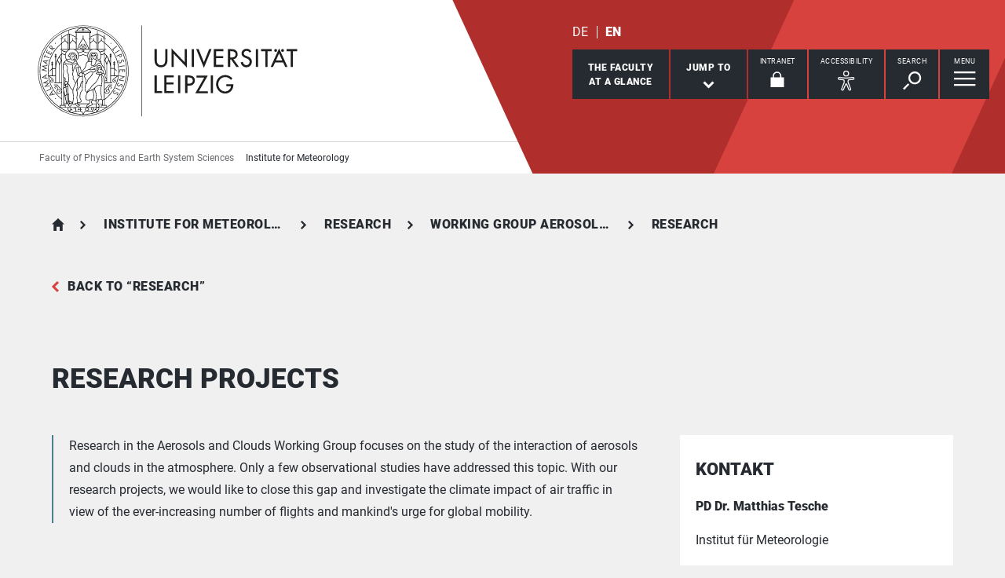

--- FILE ---
content_type: text/html; charset=utf-8
request_url: https://www.physes.uni-leipzig.de/en/institute-for-meteorology/research/workinggroupaerosolsandclouds/research/forschungsprojekte
body_size: 19893
content:
<!DOCTYPE html> <html lang="en" dir="ltr"> <head> <meta charset="utf-8"> <!--
	This website is powered by TYPO3 - inspiring people to share!
	TYPO3 is a free open source Content Management Framework initially created by Kasper Skaarhoj and licensed under GNU/GPL.
	TYPO3 is copyright 1998-2026 of Kasper Skaarhoj. Extensions are copyright of their respective owners.
	Information and contribution at https://typo3.org/
--> <link rel="icon" href="/_assets/89f4369f29e16b23ff4835f5790afe07/Images/Icons/favicon.ico" type="image/vnd.microsoft.icon"> <title>Universität Leipzig: reasearch projcets of the workin group Aersosols and clouds</title> <meta name="viewport" content="width=device-width,initial-scale=1.0"> <meta name="robots" content="INDEX,FOLLOW"> <meta name="keywords" content="Aerosola and Clouds, LIM"> <meta name="author" content="Katrin Schandert"> <meta property="og:type" content="website"> <meta name="twitter:card" content="summary"> <meta name="apple-mobile-web-app-title" content="Universität Leipzig"> <meta name="abstract" content="Welcome to the pages of the working group Aerosols and Clouds. We present you our research projects."> <link rel="stylesheet" href="/typo3temp/assets/compressed/merged-4914a35be4a6e13a7561839c02592878-aa21cf21c2e63d00795c6951123e12c1.css.gz?1765958519" media="all"> <link rel="stylesheet" href="/typo3temp/assets/compressed/merged-ae477e5e27bdf63ff7c5a5f3dc8e8317-db333d568d8c7aeeb1a4f7d4c7cdda8c.css.gz?1765958518" media="print"> <link rel="apple-touch-icon" href="/_assets/89f4369f29e16b23ff4835f5790afe07/Images/Icons/apple-touch-icon.png"> <link rel="alternate" hreflang="de-DE" href="https://www.physes.uni-leipzig.de/institut-fuer-meteorologie/forschung/arbeitsgruppeaerosoleundwolken/forschung/forschungsprojekte"> <link rel="alternate" hreflang="en-GB" href="https://www.physes.uni-leipzig.de/en/institute-for-meteorology/research/workinggroupaerosolsandclouds/research/forschungsprojekte"> <link rel="alternate" hreflang="x-default" href="https://www.physes.uni-leipzig.de/institut-fuer-meteorologie/forschung/arbeitsgruppeaerosoleundwolken/forschung/forschungsprojekte"> </head> <body id="top" class="layout-pagets__1 "> <header id="header"> <div class="jumplinks"> <ul> <li> <a class="sr-only" href="#main-nav"> jump to main navigation </a> </li> <li> <a class="sr-only" href="#content"> jump to main content </a> </li> <li> <a class="sr-only" href="#footer"> jump to zum Seitenende mit Direkt-Links springen </a> </li> </ul> </div> <div class="header-container"> <div id="logo"> <a href="https://www.uni-leipzig.de/en/"> <img src="/_assets/89f4369f29e16b23ff4835f5790afe07/Images/Icons/uni_leipzig_logo_v2.svg" class="img-responsive" alt="Back to the Leipzig University home page" > </a> </div> <div class="navigation-block clearfix"> <div class="navi navi-lang"><ul><li><a href="/institut-fuer-meteorologie/forschung/arbeitsgruppeaerosoleundwolken/forschung/forschungsprojekte" hreflang="de-DE" aria-label="Deutsch">DE</a></li><li class="active"><a href="/en/institute-for-meteorology/research/workinggroupaerosolsandclouds/research/forschungsprojekte" hreflang="en-GB" aria-label="English">EN</a></li></ul></div> <div class="navi navigational-elememts"> <ul class="clearfix"> <li class="facultiesButton"><a id="facultiesButton" href="#faculties" data-target="#faculties" aria-controls="faculties" aria-expanded="false"><span id="facultiesButtonLabel">The faculty<br>at a glance</span></a></li><li class="quicklinksButton"><a id="quicklinksButton" href="#quicklinks" data-target="#quicklinks" aria-controls="quicklinks" aria-expanded="false"><span id="quicklinksButtonLabel">Jump to</span> <svg role="presentation" width="15px" height="10px" viewBox="0 0 15 10" version="1.1" xmlns="http://www.w3.org/2000/svg" xmlns:xlink="http://www.w3.org/1999/xlink"> <g transform="translate(-8, -15)" fill="#FFFFFF"> <polygon transform="translate(15.5, 20) rotate(-270) translate(-15.5, -20)" points="13.08 13 11 15.103 15.841 20 11 24.897 13.08 27 20 20"></polygon> </g> </svg></a></li><li class="loginButton hasIcon"><a href="https://intranet.uni-leipzig.de/" target="_blank" rel="noreferrer noopener"><span id="loginButtonLabel" class="sr-only-xs">Intranet</span> <svg role="presentation" width="18px" height="20px" viewBox="0 0 18 20" version="1.1" xmlns="http://www.w3.org/2000/svg" xmlns:xlink="http://www.w3.org/1999/xlink"> <g stroke="#FFFFFF" stroke-width="1" fill="none" fill-rule="evenodd" transform="translate(2, 1)"> <polygon stroke-width="3.03999978" fill="#FFFFFF" points="0 17.3719008 14 17.3719008 14 8 0 8"></polygon> <path d="M2,9.37190083 L2,4.5617629 C2,2.04233927 4.08930556,0 6.66666667,0 C9.24402778,0 11.3333333,2.04233927 11.3333333,4.5617629 L11.3333333,8.54400169" stroke-width="1.6"></path> </g> </svg></a></li><li class="a11yButton hasIcon"><a id="a11yButton" href="#a11y-overlay" data-target="#a11y-overlay" aria-controls="a11y-overlay" aria-expanded="false"> <span id="a11yButtonLabel" class="sr-only-xs">Accessibility</span> <svg role="presentation" width="34px" height="34px" viewBox="0 0 389.9 389.6" version="1.1" xmlns="http://www.w3.org/2000/svg" xmlns:xlink="http://www.w3.org/1999/xlink"> <path fill="#ffffff" d="M250.6,189.3a42.9,42.9,0,1,1,42.9-42.9A42.89,42.89,0,0,1,250.6,189.3Zm0-71.5a28.68,28.68,0,1,0,20.2,8.4A29.06,29.06,0,0,0,250.6,117.8Z" transform="translate(-59.2 -58.6)"/> <path fill="#ffffff" d="M303.1,396.4a21.46,21.46,0,0,1-19.5-12.6l-33.1-80.3-32.7,80.1a21.41,21.41,0,0,1-37.1,4.1,21.57,21.57,0,0,1-2.1-21.5L213,278.7a26.63,26.63,0,0,0,1.9-10.4V251.9a7.09,7.09,0,0,0-6.5-7.1l-60.6-5.5a21.41,21.41,0,0,1,3.3-42.7l75.1,6.7c2.5.2,5.1.3,7.7.3h33.4c2.6,0,5.1-.1,7.7-.3l75-6.7h.1a21.41,21.41,0,0,1,3.3,42.7l-60.5,5.5a7.09,7.09,0,0,0-6.5,7.1v16.4a28.29,28.29,0,0,0,2,10.4l34.5,87.9a21.36,21.36,0,0,1-1.8,20.2A22.06,22.06,0,0,1,303.1,396.4ZM250.6,289.3a14.11,14.11,0,0,1,13.1,8.8l33,80.1a7.62,7.62,0,0,0,3.9,3.6,7.13,7.13,0,0,0,9-9.6L275,283.9a42.14,42.14,0,0,1-3-15.7V251.8a21.27,21.27,0,0,1,19.5-21.3l60.6-5.5a7,7,0,0,0,4.9-2.4,6.61,6.61,0,0,0,1.7-5.2,7,7,0,0,0-7.6-6.6l-74.9,6.7a88.33,88.33,0,0,1-8.9.4H233.9a87,87,0,0,1-8.9-.4l-75-6.7a7.12,7.12,0,0,0-1,14.2l60.7,5.5a21.27,21.27,0,0,1,19.5,21.3v16.4a42.14,42.14,0,0,1-3,15.7l-34.5,87.9a7.09,7.09,0,0,0,.3,7.3,7.19,7.19,0,0,0,6.6,3.2,7,7,0,0,0,5.9-4.3l32.9-79.9A14,14,0,0,1,250.6,289.3Z" transform="translate(-59.2 -58.6)"/> </svg> </a></li><li class="searchButton hasIcon"><a id="searchButton" href="#search-head" data-target="#search-head" aria-controls="search-head" aria-expanded="false"> <span id="searchButtonLabel" class="sr-only-xs">Search</span> <svg role="presentation" width="24px" height="24px" viewBox="0 0 24 24" version="1.1" xmlns="http://www.w3.org/2000/svg" xmlns:xlink="http://www.w3.org/1999/xlink"> <g stroke="none" stroke-width="1" fill="#FFFFFF" fill-rule="evenodd" transform="translate(-20, -28)"> <path d="M26.5598553,43.1178207 L28.1995292,44.7712045 L21.6396739,51.3859088 L20,49.732525 L26.5598553,43.1178207 Z M35.0747955,42.0315453 C31.8777793,42.0315453 29.2767972,39.4088156 29.2767972,36.1850681 C29.2767972,32.9613205 31.8777793,30.3385909 35.0747955,30.3385909 C38.2718118,30.3385909 40.8727938,32.9613205 40.8727938,36.1850681 C40.8727938,39.4088156 38.2718118,42.0315453 35.0747955,42.0315453 L35.0747955,42.0315453 Z M35.0747955,28 C30.5917833,28 26.9575979,31.6645719 26.9575979,36.1850681 C26.9575979,40.7055642 30.5917833,44.3701361 35.0747955,44.3701361 C39.5578078,44.3701361 43.1919931,40.7055642 43.1919931,36.1850681 C43.1919931,31.6645719 39.5578078,28 35.0747955,28 L35.0747955,28 Z"></path> </g> </svg> </a></li><li class="menuButton hasIcon"> <a id="menuButton" href="#main-nav" data-target="#main-nav" aria-controls="main-nav" aria-label="Open Menu" aria-expanded="false"> <span id="menuButtonLabel" class="sr-only-xs">Menu</span> <svg role="presentation" class="hidden-md hidden-lg" width="27px" height="18px" viewBox="0 0 27 18" version="1.1" xmlns="http://www.w3.org/2000/svg" xmlns:xlink="http://www.w3.org/1999/xlink"> <g fill="#262A31"> <rect x="0" y="8" width="27" height="2"></rect> <rect x="0" y="0" width="27" height="2"></rect> <rect x="0" y="16" width="27" height="2"></rect> </g> </svg> <svg role="presentation" class="hidden-xs hidden-sm" width="28px" height="19px" viewBox="0 0 28 19" version="1.1" xmlns="http://www.w3.org/2000/svg" xmlns:xlink="http://www.w3.org/1999/xlink"> <g fill="#FFFFFF"> <rect x="0" y="8" width="27.35" height="2.3"></rect> <rect x="0" y="0" width="27.35" height="2.3"></rect> <rect x="0" y="16" width="27.35" height="2.3"></rect> </g> </svg> </a> </li> </ul> </div> </div> </div> <div class="nav-overlay bg-basalt" id="faculties" role="dialog" aria-labelledby="facultiesButtonLabel" aria-modal="true"> <div class="container"> <button class="close" data-target="#faculties" type="button">Close</button><button id="menulink-mainmenu" class="back backto hidden-md hidden-lg" type="button">back</button><h2 class="h2 text-center hidden-md hidden-lg">The faculty at a glance</h2> <div class="accordion sdm-est"> <div class="panel panel-default vcard"> <div class="panel-heading"> <p class="panel-title"> <span class="fn">Faculty of Physics and Earth System Sciences</span> </p> </div> <div class="panel-collapse collapse in"> <div class="panel-body"> <div class="row"> <div class="col-md-4"> <p class="bold"> <span class="adr"><span class="hidden type">work</span><span class="building"> Institutsgebäude </span><br><span class="street-address">Linnéstraße 5</span><br><span class="postal-code">04103 </span><span class="locality">Leipzig</span></span> </p> <p> Phone: <span class="tel"> <span class="hidden type">work</span> <span class="value">+49 341 97 - 32400</span> </span> <br> </p> <p> <strong>Dean of Studies</strong><br> Prof. Dr. Christoph Zielhofer </p> <p> <strong>Vice-Dean for Research</strong><br> Prof. Dr. Frank Cichos </p> <p> <strong>Dean</strong><br> Prof. Dr. Johannes Quaas </p> <p> <strong>Dean of Studies for Physics and Meteorology</strong><br> Prof. Dr. Jörg Schnauß </p> <p> <strong>Vice-Dean</strong><br> Prof. Dr. Nabeel Aslam </p> <p> <strong> Deanery </strong><br> Dr. Annett Kaldich </p> <p> <strong>Secretariat</strong><br> Susan Baeumler </p> </div> <div class="col-md-8"> <div class="map" style="background-image: url(/fileadmin/tilecache/tile_15_51.3269462_12.39172471_720_360_51.3269462_12.39172471.png)"> <span class="sr-only">Linnéstraße 5, 04103 Leipzig</span> </div> </div> </div> <p class="h2-teaser-lowercase">Institutes &amp; Facilities</p> <ul class="list-decorative"> <li> <a rel="noopener" target="_blank" href="https://www.physes.uni-leipzig.de/fakultaet"> Central faculty bodies, Faculty of Physics and Earth System Sciences </a> </li> <li> <a rel="noopener" target="_blank" href="https://www.physes.uni-leipzig.de/fbi"> Felix Bloch Institute for Solid State Physics </a> </li> <li> <a rel="noopener" target="_blank" href="https://www.physes.uni-leipzig.de/dip"> Institute for Didactics of Physics </a> </li> <li> <a rel="noopener" target="_blank" href="https://www.physes.uni-leipzig.de/ief"> Institute for Earth System Science and Remote Sensing </a> </li> <li> <a rel="noopener" target="_blank" href="https://www.physes.uni-leipzig.de/institut-fuer-geographie"> Institute for Geography </a> </li> <li> <a rel="noopener" target="_blank" href="https://www.physes.uni-leipzig.de/institut-fuer-meteorologie"> Institute for Meteorology </a> </li> <li> <a rel="noopener" target="_blank" href="http://www.physik.uni-leipzig.de/"> Institute of Theoretical Physics </a> </li> <li> <a rel="noopener" target="_blank" href="https://www.physes.uni-leipzig.de/pdi"> Peter Debye Institute for Soft Matter Physics </a> </li> <li> <span>Service Facilities, Faculty of Physics and Earth System Sciences</span> </li> </ul> </div> </div> </div> </div> </div> </div><div class="nav-overlay bg-basalt" id="quicklinks" role="dialog" aria-labelledby="quicklinksButtonLabel" aria-modal="true"> <div class="container"> <button class="close" data-target="#quicklinks" type="button">Close</button></div> </div><div class="nav-overlay bg-basalt" id="a11y-overlay" role="dialog" aria-labelledby="a11yButtonLabel" aria-modal="true"> <div class="container"> <button class="close" data-target="#a11y-overlay" type="button">Close</button> <ul class="list-decorative"><li><a role="button" class="eyeAble_customToolOpenerClass" data-target="#a11y-overlay" tabindex="0">Visual Help</a></li></ul> </div> </div><div class="nav-overlay bg-basalt" id="search-head" role="dialog" aria-labelledby="searchButtonLabel" aria-modal="true"> <div class="container"> <button class="close" data-target="#search-head" type="button"> Close </button> <form class="globalsearch" method="GET" action="/en/search" role="search" > <div class="formgroup"> <label for="mksearchterm-head" class="sr-only"> What are you looking for? </label> <input id="mksearchterm-head" name="mksearch[term]" placeholder="What are you looking for?" type="search" class="searchterm" required maxlength="128"> <input type="hidden" value="Start search" name="mksearch[submit]"> <input class="searchsubmit" title="Start search" name="mksearch[submit]" type="submit" value="Start search"> </div> <div class="faq-list visible-xs"> <input class="searchsubmitbutton btn" name="mksearch[submit]" type="submit" value="Start search"> </div> </form> </div> </div> <div class="nav-overlay bg-basalt" id="main-nav" role="dialog" aria-labelledby="menuButtonLabel" aria-modal="true"> <div class="container"> <button class="close" data-target="#main-nav" type="button"> Close </button> <div class="fixed-wrapper"> <button class="back backto" type="button" aria-label="Go back one menu level"> Back </button> <div class="location" aria-hidden="true"> <ul> <li class="on"><button type="button"><span class="sr-only">go to menu level 1</span></button></li> <li><button type="button"><span class="sr-only">go to menu level 2</span></button></li> <li><button type="button"><span class="sr-only">go to menu level 3</span></button></li> <li><button type="button"><span class="sr-only">go to menu level 4</span></button></li> <li><button type="button"><span class="sr-only">go to menu level 5</span></button></li> </ul> </div> </div> <nav class="navi-main clearfix" aria-labelledby="menuButtonLabel"> <a aria-hidden="true" class="menu-ajax ajax-get-request ajax-dont-add-parameters-to-request ajax-no-history" rel="nofollow" href="https://www.physes.uni-leipzig.de/en/institute-for-meteorology/research/workinggroupaerosolsandclouds/research/forschungsprojekte/menu.html">&nbsp;</a> </nav> <button id="menulink-faculties" class="btn-primary hidden-md hidden-lg" type="button" data-target="#faculties"> Faculties &amp; Facilities </button> </div> </div> <div class="navi navi-microsites"><div class="header-container"><ul><li><a href="/en/">Faculty of Physics and Earth System Sciences</a></li><li><a href="/en/institute-for-meteorology">Institute for Meteorology</a></li></ul></div></div> <div class="stage-overlay"></div> </header> <main id="content"> <header class="siteheader"> <div class="container"> <nav class="navi navi-breadcrumb count5" aria-label="Breadcrumb"><ol><li><a href="/en/" title="Faculty of Physics and Earth System Sciences">Faculty of Physics and Earth System Sciences</a></li><li><a href="/en/institute-for-meteorology" title="Institute for Meteorology">Institute for Meteorology</a></li><li><a href="/en/institute-for-meteorology/research" title="Research">Research</a></li><li><a href="/en/institute-for-meteorology/research/workinggroupaerosolsandclouds" title="Working group Aerosols and Clouds">Working group Aerosols and Clouds</a></li><li><a href="/en/institute-for-meteorology/research/workinggroupaerosolsandclouds/research" title="Research">Research</a></li></ol></nav> <a href="/en/institute-for-meteorology/research/workinggroupaerosolsandclouds/research" class="back">Back to &ldquo;Research&rdquo;</a> <h1 class="h1">Research projects</h1> </div> </header> <section> <div class="container"> <div class="row"> <article class="col-md-8 contentWithSidebar"> <div class="module m100 gridelements_pi1"> <div id="c773906" class="introtext"> <p>Research in the Aerosols and Clouds Working Group focuses on the study of the interaction of aerosols and clouds in the atmosphere. Only a few observational studies have addressed this topic. With our research projects, we would like to close this gap and investigate the climate impact of air traffic in view of the ever-increasing number of flights and mankind&#039;s urge for global mobility.</p> </div> </div><div class="module m0 text"> <div id="c773907"> <h2 class="h2"> Current Research Projects </h2> </div> </div><div class="module m102 gridelements_pi1"> <div id="c773908"> <figure> <a data-footer="Clouds take a large variety of forms and are affected by human activities. This is particularly visible in contrails. Photo: Johannes Quaas / Universität Leipzig" data-gallery="imageGallery773908" data-toggle="lightbox" href="/fileadmin/_processed_/0/9/csm_2020_Wolken_Quaas_1a88d79f36.jpg" > <picture> <source media="(min-width: 1024px)" srcset="/fileadmin/_processed_/0/9/csm_2020_Wolken_Quaas_7cdcc999ff.webp" type="image/webp"> <source media="(min-width: 600px)" srcset="/fileadmin/_processed_/0/9/csm_2020_Wolken_Quaas_936e6505c0.webp" type="image/webp"> <source srcset="/fileadmin/_processed_/0/9/csm_2020_Wolken_Quaas_887fcac3d8.webp" type="image/webp"> <img class="img-responsive" src="/fileadmin/_processed_/0/9/csm_2020_Wolken_Quaas_2192fe6b60.jpg" alt="enlarge the image: Neben einer Cumuluswolke sind die hohen Eiswolken, die Zirren zu sehen. Darunter ist auch eine linienförmige Zirruswolke, ein Kondensstreifen von einem Flugzeug. " title="Photo: Johannes Quaas / Universität Leipzig" > </picture> </a> <figcaption class="ui-text">Clouds take a large variety of forms and are affected by human activities. This is particularly visible in contrails. Photo: Johannes Quaas / Universität Leipzig</figcaption> </figure> </div> </div><div class="module m104 gridelements_pi1"> <div id="c773922" class="accordionWrap"> <div id="accordion773922" class="accordion panel-group"> <div class="panel panel-default"> <div class="panel-heading"> <h3 class="panel-title"> <a class="collapsed" aria-controls="collapse949825" aria-expanded="false" data-parent="#accordion773922" data-toggle="collapse" href="#collapse949825" role="button" > CxCwarm </a> </h3> </div> <div id="collapse949825" class="panel-collapse collapse "> <div class="panel-body"> <div id="c949824"> <h2 class="h2">Quantification of aerosol effects on warm clouds with the cloud-by-cloud approach (CxCwarm)&nbsp;</h2> <p><strong>Funding:</strong> <a href="https://www.dfg.de/en/index.jsp" target="_blank" class="textlink" title="open webpage of German Research Foundation (Link öffnet in einem neuen Tab)" rel="noreferrer">German Research Foundation</a></p> <p><strong>Period:</strong> 02/25 - 01/28</p> <p><strong>Team:</strong> <a href="/institut-fuer-meteorologie/institut/team#c242211" title="zum Profil" class="textlink">PD Dr Matthias Tesche</a></p> <p>Atmospheric aerosol particles that act as cloud condensation nuclei (CCN) are needed to form warm liquid-water clouds under atmospheric conditions. Changes in CCN concentration, however, affect the macro- and microphysical properties of those clouds – namely the albedo, development, phase, lifetime, and rain rate – with implications for the Earth’s energy budget. The resulting effective radiative forcing due to aerosol-cloud interactions (ACI) and rapid adjustments, though a focus of atmospheric research for several decades, still causes the largest uncertainty in the IPCC’s assessment of climate change as it is still understood only with medium confidence. Satellite observations with their global coverage and wealth of observed cloud and aerosol parameters have been widely used to quantify the magnitude and importance of different ACI mechanisms – not always leading to unified conclusions. Apart from technical and methodological challenges, the main limitations are (i) that studies based on polar-orbiting observations are confined to snapshot observations at fixed overpass times and (ii) that we are still lacking reliable information on CCN concentrations that could be used for such studies. The recent activity of the applicant provides a new approach for solving both problems. The research proposed here will improve our understanding of ACI and rapid adjustments based on spaceborne observations of aerosols and clouds by combining snapshots of polar-orbiting sensors with temporally resolved observations from geostationary sensors. Recently developed methods to (i) track the position and development of individual clouds in geostationary observations and to (ii) infer height-resolved aerosol-type specific CCN concentrations from polar-orbiting lidar observations have resulted in a novel cloud-by-cloud approach that collates (i) individual clouds with (ii) the surrounding CCN concentrations, and (iii) meteorological re-analysis fields. The project will create a data set of 15+ years for selected target regions that will be the first of its kind to systematically relate the concentration of cloud-relevant aerosol concentrations at cloud level to information on evolving clouds under different meteorological conditions. The data set will be used to study the direct effect that aerosol perturbations have on the brightness, droplet number concentration, and droplet size of liquid-water clouds as well as how the perturbed clouds adjust to these changes. The resulting process-specific sensitivities will help to further bound the role of ACI in the climate system and to improve the fidelity of climate projections.</p> </div> </div> </div> </div> <div class="panel panel-default"> <div class="panel-heading"> <h3 class="panel-title"> <a class="collapsed" aria-controls="collapse937706" aria-expanded="false" data-parent="#accordion773922" data-toggle="collapse" href="#collapse937706" role="button" > SQUARRE </a> </h3> </div> <div id="collapse937706" class="panel-collapse collapse "> <div class="panel-body"> <div id="c937703"> <p><strong>Funding:</strong> <a href="https://www.dfg.de/en/index.jsp" target="_blank" class="textlink" title="open webpage of German Research Foundation (Link öffnet in einem neuen Tab)" rel="noreferrer">German Research Foundation</a> (Heisenberg position)</p> <p><strong>Period:</strong> 01/09/2025 – 31/08/2028</p> <p><strong>Team: </strong><a href="/en/institute-for-meteorology/research/workinggroupaerosolsandclouds/team#c285086" title="zum Profil" class="textlink">PD Dr. Matthias Tesche</a></p> </div> <div id="c937705"> <p>The precondition for a Heisenberg Programme funding is high scientific quality and originality of the research project at international level and suitability for further qualification as a university teacher. Applicants need to meet all the requirements for appointment to a permanent professorship.</p> </div> </div> </div> </div> <div class="panel panel-default"> <div class="panel-heading"> <h3 class="panel-title"> <a class="collapsed" aria-controls="collapse895384" aria-expanded="false" data-parent="#accordion773922" data-toggle="collapse" href="#collapse895384" role="button" > within Leibniz ScienceCampus </a> </h3> </div> <div id="collapse895384" class="panel-collapse collapse "> <div class="panel-body"> <div id="c895383"> <h1 class="h1">Smoke and Bioaerosols in Climate Change (BioSmoke) - Leibniz ScienceCampus Leipzig</h1> <p><strong>Funding:</strong> <a href="https://www.leibniz-gemeinschaft.de" target="_blank" class="textlink" title="open webpage of Leibniz Associaton (Link öffnet neues Fenster)" rel="noreferrer">Leibniz-Gemeinschaft</a></p> <p><strong>Period:</strong> 01/10/2024 – 30/09/2028</p> <p>The Leibniz ScienceCampus "Smoke and Bioaerosols in Climate Change" (LSC BioSmoke) investigates the links between wildfires and climate change: Interactions between the atmosphere and the biosphere have so far been insufficiently understood, particularly in the context of rapid climate change. Droughts caused by more frequent climate extremes increase the risk of severe wildfires. Such fires and the resulting smoke particles and gases have an impact on air quality, the Earth's radiation balance and vegetation patterns in affected regions.&nbsp;</p> <p><a href="https://www.leibniz-gemeinschaft.de/en/research/leibniz-sciencecampi/translate-to-english-rauch-und-bioaerosole-im-klimawandel" target="_blank" class="external" title="open Leibniz-ScienceCampus" rel="noreferrer">read More</a></p> <h3 class="h3">Cooperation with Leipzig University</h3> <p><strong>Team:</strong> Johanna Roschke, <a href="/institut-fuer-meteorologie/forschung/arbeitsgruppeaerosoleundwolken/team#c543767" title="show profile" class="textlink">Dr. Peggy Tesche-Achtert</a>, Prof. Dr. Heike Kalesse-Los, <a href="/en/institute-for-meteorology/research/workinggroupaerosolsandclouds/team#c285086" title="zum Profil" class="textlink">PD Dr. Matthias Tesche</a></p> </div> </div> </div> </div> <div class="panel panel-default"> <div class="panel-heading"> <h3 class="panel-title"> <a class="collapsed" aria-controls="collapse773912" aria-expanded="false" data-parent="#accordion773922" data-toggle="collapse" href="#collapse773912" role="button" > PICARD </a> </h3> </div> <div id="collapse773912" class="panel-collapse collapse "> <div class="panel-body"> <div id="c773909"> <h2 class="h2"> Properties of In-cirrus Contrails from Airborne Remote-sensing Data (PICARD) </h2> <p><strong>Funding:</strong> <a href="https://www.dfg.de/en/index.jsp" target="_blank" class="textlink" title="open webpage of German Research Foundation (Link öffnet in einem neuen Tab)" rel="noreferrer">German Research Foundation</a></p> <p><strong>Period:</strong> 01/10/2023 – 30/09/2026</p> <p><strong>Team: </strong><a href="/en/institute-for-meteorology/research/workinggroupaerosolsandclouds/team#c285086" title="zum Profil" class="textlink">PD Dr. Matthias Tesche</a>, <a href="/en/institute-for-meteorology/research/workinggroupaerosolsandclouds/team#c801569" title="show profile" class="textlink">Mahshad Soleimanpourboroujeni</a></p> </div> <div id="c773910"> <figure> <a data-footer="Clouds take a large variety of forms and are affected by human activities. This is particularly visible in contrails. Photo: Johannes Quaas / Universität Leipzig" data-gallery="imageGallery773910" data-toggle="lightbox" href="/fileadmin/_processed_/0/9/csm_2020_Wolken_Quaas_58768ede8d.jpg" > <picture> <source media="(min-width: 1024px)" srcset="/fileadmin/_processed_/0/9/csm_2020_Wolken_Quaas_106c0d4a13.webp" type="image/webp"> <source media="(min-width: 600px)" srcset="/fileadmin/_processed_/0/9/csm_2020_Wolken_Quaas_4cf9e0d96c.webp" type="image/webp"> <source srcset="/fileadmin/_processed_/0/9/csm_2020_Wolken_Quaas_fa35a1d3aa.webp" type="image/webp"> <img class="img-responsive" src="/fileadmin/_processed_/0/9/csm_2020_Wolken_Quaas_5634f17048.jpg" alt="enlarge the image: Neben einer Cumuluswolke sind die hohen Eiswolken, die Zirren zu sehen. Darunter ist auch eine linienförmige Zirruswolke, ein Kondensstreifen von einem Flugzeug. " title="Photo: Johannes Quaas / Universität Leipzig" > </picture> </a> <figcaption class="ui-text">Clouds take a large variety of forms and are affected by human activities. This is particularly visible in contrails. Photo: Johannes Quaas / Universität Leipzig</figcaption> </figure> </div> <div id="c773911"> <p>Aviation affects the Earth's energy balance through the emission of exhaust gases and a variety of non-CO2 effects of which linear contrails are the best known. Contrails form from aircraft effluent, can develop into widespread and persistent contrail cirrus, and affect the occurrence rate of cirrus. While optically thick cirrus can have a net cooling effect on the atmosphere, optically thin cirrus generally causes warming. Aircraft emissions and contrails can lead to optically thin and thick cirrus. Aircraft that fly through already existing cirrus can lead to contrails that are embedded in those clouds. Such embedded contrails could alter cirrus properties to a degree that inverts its climate effect from net warming to net cooling. Today, the effect of embedded contrails on the properties of already existing cirrus clouds is still virtually unstudied due to a lack of direct measurements and subsequent modelling studies. Only two observational studies have looked at the issue. Tesche et al. (2016) used spaceborne lidar data to show that embedded contrails increase the optical thickness of pre-existing cirrus. Marjani et al. (2022) found that ice crystal number concentration increases in cirrus regions that are affected by passing aircraft from analysing combined lidar-radar retrievals for the cases of Tesche et al. (2016). PICARD will expand upon the earlier work by exploiting the higher spatio-temporal resolution and measurement sensitivity of airborne lidar and radar measurements compared to spaceborne observations with the same measurement techniques. Observations of cirrus clouds conducted during at least four measurement campaigns with the German research aircraft HALO in regions where aircraft are likely to pass through already existing cirrus clouds will be analysed for serendipitous observations of embedded contrails. Lidar measurements during the dedicated cirrus experiments ML-CIRRUS and CIRRUS HL will be used to develop, test, and verify a mask for detecting perturbations in cirrus clouds that can be related to the passage of individual aircraft. The mask will be applied to those observations as well as the combined lidar-radar observations during NARVAL 1 and NAWDEX. The thus compiled data set will be used to quantify the effect of embedded contrails on the optical (lidar) and microphysical (lidar-radar) properties of pre-existing cirrus by relating changes in identified features to the unperturbed cloud. The data base of embedded contrails in HALO measurements will be used to establish a reference data set for the high-resolution modelling of embedded contrails, which is still in its infancy. The research proposed here is therefore vital in bounding the climate effect of aviation in light of steadily increasing flight numbers and mankind’s urge for global mobility.</p> </div> </div> </div> </div> <div class="panel panel-default"> <div class="panel-heading"> <h3 class="panel-title"> <a class="collapsed" aria-controls="collapse773914" aria-expanded="false" data-parent="#accordion773922" data-toggle="collapse" href="#collapse773914" role="button" > AEROPLANE </a> </h3> </div> <div id="collapse773914" class="panel-collapse collapse "> <div class="panel-body"> <div id="c773913"> <h2 class="h2"> Advancing mEasures to Reduce aviatiOn imPact on cLimate and enhAnce resilieNce to climate-changE (AEROPLANE)) </h2> <p><strong>Funding: </strong><a href="https://research-and-innovation.ec.europa.eu/funding/funding-opportunities/funding-programmes-and-open-calls/horizon-europe_en" target="_blank" class="textlink" title="open webpage ouf European Union (Link öffnet in einem neuen Tab)" rel="noreferrer">European Union</a></p> <p><strong>Period:</strong> 01/09/2023 – 28/02/2026</p> <p><strong>Team: </strong><a href="/en/institute-for-meteorology/research/workinggroupaerosolsandclouds/team#c285086" title="zum Profil" class="textlink">PD Dr. Matthias Tesche</a>, Dr. Torsten Seelig</p> <p>The interconnection between Aviation and climate is very tight. On the one hand, air traffic contributes to greenhouse gas emissions that alter the composition of the atmosphere globally, hence driving Climate Change. On the other hand, atmospheric processes significantly impact the whole chain of Aviation: changes in temperature affect infrastructure and aircraft performance, variable wind and precipitation patterns increase delays and cancellations, etc. In recent years, researchers put a strong effort in investigating the impact of Aviation on climate and ways to mitigate it. Putting these knowledge advancements into practice requires further development of the climate impact assessment methodology towards the deployment and implementation phases. In addition to these efforts, new adaptation measures are necessary to make the aviation sector less vulnerable to the unavoidable changes in climate conditions which we are already experiencing, such as heatwaves and other highly-impactful weather phenomena. Objectives: The project aims at developing a toolset for reducing the aviation impact on climate and to enhance the sector’s resilience to climate change. The idea is to advance the knowledge and operationalize the monitoring on the impact of aviation on climate, and, concurrently, to assess the resilience of the aviation sector to the exacerbation of extreme events due to climate change.</p> </div> </div> </div> </div> </div> </div> </div><div class="module m104 gridelements_pi1"> <div id="c773945" class="accordionWrap"> <h2 class="h2">Finished Research projects</h2> <div id="accordion773945" class="accordion panel-group"> <div class="panel panel-default"> <div class="panel-heading"> <h3 class="panel-title"> <a class="collapsed" aria-controls="collapse773936" aria-expanded="false" data-parent="#accordion773945" data-toggle="collapse" href="#collapse773936" role="button" > Projects co-financed by the European Union (ESF Plus) </a> </h3> </div> <div id="collapse773936" class="panel-collapse collapse "> <div class="panel-body"> <div id="c773932"> <h2 class="h2">Improving the power forecast of photovoltaic systems to support the energy transition and to investigate aerosol-cloud interactions</h2> <p><strong>Project period:</strong> 01/01/2023 – 31/12/2024</p> <p><strong>Funding:</strong> <a href="https://www.esf.de/portal/EN/Funding-period-2021-2027/content.html" target="_blank" class="textlink" title="open wabpage of European Social Fund (Link öffnet neues Fenster)" rel="noreferrer">European Social Fund Plus</a> (ESF Plus)</p> <p><strong>Team:</strong></p><ul class="list-bullets"><li>Junior scientists: Fani Alexandri, Felix Müller, Teresa Vogl, Dr. Jonas Witthuhn</li><li>Project lead: Prof Heike Kalesse-Los, PD Dr. Matthias Tesche</li><li>Participating scientists: Dr. Michael Schäfer, Dr. Andreas Foth, Prof. Dr. Johannes Quaas, &nbsp;Prof. Dr. Manfred Wendisch</li></ul><p><strong>Cooperation partner:</strong></p><ul class="list-bullets"><li>Dr. Hartwig Deneke (Leibniz Institute for Tropospheric Research)</li><li><a href="https://www.baywa-re.de/en/projects-in-germany/bad-liebenwerda" target="_blank" class="textlink" title="show webpage of Solarpark GmbH" rel="noreferrer">Solarpark Bad Liebenwerda </a>GmbH &amp; Co KG</li></ul> </div> <div id="c773933"> <figure> <a data-footer="Observations with the pyranometer network during broken cloud conditions. Photo: Jonas Witthuhn / Universität Leipzig " data-gallery="imageGallery773933" data-toggle="lightbox" href="/fileadmin/_processed_/8/e/csm_2022_pyrnet-troposroof_Jonas_Witthuhn_c5ff444de0.jpg" > <picture> <source media="(min-width: 1024px)" srcset="/fileadmin/_processed_/8/e/csm_2022_pyrnet-troposroof_Jonas_Witthuhn_aa6e25562e.webp" type="image/webp"> <source media="(min-width: 600px)" srcset="/fileadmin/_processed_/8/e/csm_2022_pyrnet-troposroof_Jonas_Witthuhn_6bf3a41eab.webp" type="image/webp"> <source srcset="/fileadmin/_processed_/8/e/csm_2022_pyrnet-troposroof_Jonas_Witthuhn_f2f3017ec8.webp" type="image/webp"> <img class="img-responsive" src="/fileadmin/_processed_/8/e/csm_2022_pyrnet-troposroof_Jonas_Witthuhn_3f87867482.jpg" alt="enlarge the image: Observations with the pyranometer network during broken cloud conditions. Photo: Jonas Witthuhn / Universität Leipzig " title="Photo: Jonas Witthuhn / Universität Leipzig " > </picture> </a> <figcaption class="ui-text">Observations with the pyranometer network during broken cloud conditions. Photo: Jonas Witthuhn / Universität Leipzig </figcaption> </figure> </div> <div id="c773934"> <p>Ground-based and spaceborne remote sensing of the atmosphere is used for applied research on radiation, aerosols, clouds, and their interactions. It also provides important information for forecasting the generation of renewable energy. The type of cloud cover modulates the amount of solar radiation reaching the ground and thus influences the power generated by photovoltaic (PV) systems. Situations with broken cloud cover pose particular challenges. The causes are the extremely high variability of solar radiation, radiation reflected at cloud edges, and the influence of aerosol particles near clouds. By means of high temporal resolution solar radiation measurements with a spatially distributed pyranometer network, the radiation variability can be characterised for different amount of cloudiness and, in particular, for broken cloud cover. Such insights are significant for the planning and dimensioning of PV sites and power grids, and additionally provide scientifically relevant insights into aerosol-cloud interactions.</p> <p>The high temporal and spatial resolution of today’s satellite observations enables unprecedented work on studying the behaviour of cloud properties over the life cycle of individual clouds, as well as the influence of aerosol particles on the properties of these tracked clouds.</p> </div> <div id="c773935"> <figure> <a data-footer="" data-gallery="imageGallery773935" data-toggle="lightbox" href="/fileadmin/_processed_/5/f/csm_DE_Kofinanziert_von_der_Europ%C3%94%C3%BB%C3%86ischen_Union_PANTONE_5884f56888.jpg" > <picture> <source media="(min-width: 1024px)" srcset="/fileadmin/_processed_/5/f/csm_DE_Kofinanziert_von_der_Europ%C3%94%C3%BB%C3%86ischen_Union_PANTONE_955db59160.webp" type="image/webp"> <source media="(min-width: 600px)" srcset="/fileadmin/_processed_/5/f/csm_DE_Kofinanziert_von_der_Europ%C3%94%C3%BB%C3%86ischen_Union_PANTONE_2cb3e029f8.webp" type="image/webp"> <source srcset="/fileadmin/_processed_/5/f/csm_DE_Kofinanziert_von_der_Europ%C3%94%C3%BB%C3%86ischen_Union_PANTONE_c1ce91d539.webp" type="image/webp"> <img class="img-responsive" src="/fileadmin/_processed_/5/f/csm_DE_Kofinanziert_von_der_Europ%C3%94%C3%BB%C3%86ischen_Union_PANTONE_e74405d1d5.jpg" alt="enlarge the image: Logo ESF Plus" > </picture> </a> </figure> </div> </div> </div> </div> <div class="panel panel-default"> <div class="panel-heading"> <h3 class="panel-title"> <a class="collapsed" aria-controls="collapse773938" aria-expanded="false" data-parent="#accordion773945" data-toggle="collapse" href="#collapse773938" role="button" > MAMiP </a> </h3> </div> <div id="collapse773938" class="panel-collapse collapse "> <div class="panel-body"> <div id="c773937"> <h3 class="h3">Multilayer Arctic mixed phase clouds</h3> <p><strong>Funding: </strong><a href="https://www.bmbf.de/en/index.html" target="_blank" class="textlink" title="open webpage of Federal Ministry of Education and Research (Link öffnet in einem neuen Tab)" rel="noreferrer">Federal Ministry of Education and Research</a></p> <p>Arctic clouds with their warm cloud tops (compared to the surface) can have a warming effect on the atmosphere. So far, studies of Arctic clouds have focussed on single-layer clouds, which form at boundary layer top. The radiative effect of clouds that occur at multiple heights simultaneously (multi-layer clouds) can be very different from that of single-layer clouds. This is because of</p> <p>(i) more complex radiative transport,<br>(ii) adiabatic cooling of lower clouds, and<br>(iii) glaciation of lower clouds as a result of ice-crystal seeding from upper cloud layers.&nbsp;</p> <p>MAMiP will address gaps in our scientific understanding of Arctic multi-layer clouds through four questions:</p><ol class="list-decimal"><li>What is the occurrence rate of Arctic multi-layer clouds compared to single-layer clouds?</li><li>What is the occurrence rate of ice-crystal seeding in Arctic multi-layer clouds?</li><li>Can simulations of Arctic multi-layer clouds with cloud-resolving models reproduce observations and provide insight into the dominating processes?</li><li>Which factors determine ice-crystal seeding? What happens to seeded clouds?</li><li>What is the role of multi-layer clouds in the Arctic amplification of global climate change?</li></ol><h3 class="h3">Subproject: MAMiP:O - Observations of Arctic mixed phase clouds</h3> <p><strong>Period:</strong> 01.07.2021 – 30.06.2024<br><strong>Team: </strong>Dr. Peggy Achtert, Sajedeh Marjani, PD Dr. Matthias Tesche<br>The working group analyses the observations beyond the MOSAiC data set.</p> <h3 class="h3">Subproject: MAMiP:M</h3> <p>Team: <a href="https://www.imk-tro.kit.edu/english/5599.php" target="_blank" class="textlink" title="open webpage of working group Cloud Physics (Link öffnet in einem neuen Tab)" rel="noreferrer">Working group Cloud Physics at Karlsruhe Institut of Technolog</a>y<br>The observed cases will be simulated with a cloud-resolving model to investigate the connection between radiative and microphysical processes, the predictability of multi-layer clouds, and their effect on the radiative budget at the surface.</p> </div> </div> </div> </div> <div class="panel panel-default"> <div class="panel-heading"> <h3 class="panel-title"> <a class="collapsed" aria-controls="collapse773944" aria-expanded="false" data-parent="#accordion773945" data-toggle="collapse" href="#collapse773944" role="button" > PACIFIC </a> </h3> </div> <div id="collapse773944" class="panel-collapse collapse "> <div class="panel-body"> <div id="c773940"> <h3 class="h3">Particles in Aerosol Cloud Interactions: Stratification, CCN/INP concentration and Could Lifecycle (PACIFIC)</h3> <p>The clock is ticking – the aims of the Paris Climate Agreement have made clear what needs to change. But many aspects of the climate change are still unexplored. With the new programme international researchers are now given the opportunity to explore these questions from the fields of climate change, energy transition and earth system research at German universities and research institutions.</p> </div> <div id="c773941"> <figure> <a data-footer="Wind power station near Riesa. Photo: Uwe Päsler / Town council Riesa" data-gallery="imageGallery773941" data-toggle="lightbox" href="/fileadmin/_processed_/e/8/csm_2020_Wind_Paesler_605d5604dd.jpg" > <picture> <source media="(min-width: 1024px)" srcset="/fileadmin/_processed_/e/8/csm_2020_Wind_Paesler_ac2c45b009.webp" type="image/webp"> <source media="(min-width: 600px)" srcset="/fileadmin/_processed_/e/8/csm_2020_Wind_Paesler_1387e37340.webp" type="image/webp"> <source srcset="/fileadmin/_processed_/e/8/csm_2020_Wind_Paesler_65900c3374.webp" type="image/webp"> <img class="img-responsive" src="/fileadmin/_processed_/e/8/csm_2020_Wind_Paesler_99c5ad9d16.jpg" alt="enlarge the image: Four wind turbines stand in a field. Photo: Uwe Päsler / Town council Riesa" title="Photo: Uwe Päsler / Stadverwaltung Riesa" > </picture> </a> <figcaption class="ui-text">Wind power station near Riesa. Photo: Uwe Päsler / Town council Riesa</figcaption> </figure> </div> <div id="c773942" class="infobox" role="note"> <p>The programme, designed by the <a href="https://www.bmbf.de/" target="_blank" class="textlink" title="open webpage of BMBF (Link öffnet neues Fenster" rel="noreferrer">Federal German Ministry of Education and Research (BMBF</a>) and implemented by the <a href="https://www.daad.de/en/information-services-for-higher-education-institutions/further-information-on-daad-programmes/mopga-gri/" target="_blank" title="Zum Förderprogramm (Link öffnet neues Fenster)" class="textlink" rel="noreferrer">German Academich Exchange Service (DAAD)</a>, traces back to the „Make Our Planet Great Again" initiative taken by the French president Emmanuel Macron. With their commitment both countries support the aims of the Paris Climate Agreement which are recognized as an urgent global challenge. The projects are carried out between the 1st May 2018 and the 31st December 2022. In this period the research groups can dispose of a budget of up to 1 Mio. EUR (Junior Researcher) or 1.5 Mio. EUR (Senior Researcher).</p> </div> <div id="c773943"> <p><strong>Period:</strong> 01/01/2019 – 31/12/2022<br><strong>Team: </strong>Fani Alexandri, Dr. Peter Bräuer, Goutam Choudhury, Dr. Torsten Seelig, Felix Müller, PD Dr. Matthias Tesche, Dr. Diego Santiago Villanueva Ortiz, Sabine Doktorowski</p> <p>Atmospheric aerosol particles are of great importance for cloud formation in the atmosphere because they are needed to act as cloud condensation nuclei (CCN) in liquid-water clouds and as ice nucleating particles (INP) in ice-containing clouds. Changes in aerosol concentration affect the albedo, development, phase, lifetime and rain rate of clouds. These aerosol-cloud interactions (ACI) and the resulting climate effects have been in the focus of atmospheric research for several decades. Nevertheless, the IPCC still concludes that ACI cause the largest uncertainty in assessing climate change as they are understood only with medium confidence.</p> <p>PACIFIC will improve our understanding of ACI (1) by enhancing the representation of the aerosols relevant for cloud processes and (2) by quantifying temporal changes in cloud properties throughout the cloud life cycle. ACI studies using polar-orbiting sensors are limited to snap-shot observations of clouds. CCN concentrations for assessing ACI are currently estimated from column- integrated optical aerosol parameters. There is no such proxy of INP concentrations for remote-sensing studies of aerosol effects on cold clouds as INP activity depends on aerosol type and size. Quantifying the role of aerosols in ACI requires knowledge of the spatial and vertical distribution of CCN and INP. I will use my experience in advancing state-of-the-art lidar retrievals to obtain unprecedented insight in CCN and INP concentrations from spaceborne lidar data. In addition, I will characterise the development of clouds before and after the snap-shot view of polar-orbiting sensors by tracking those clouds in time-resolved geostationary observations. This novel information will be used to study the effects of CCN and INP on the albedo, liquid and ice water content, droplet and crystal size, development, phase and rain rate of clouds within different regimes carefully accounting for the meteorological background. The findings of PACIFIC are crucial for assessing and improving the performance of climate models.</p> </div> </div> </div> </div> </div> </div> </div> <span id="common-javascript-variables" data-eyeable-path="https://www.physes.uni-leipzig.de/_assets/89f4369f29e16b23ff4835f5790afe07/EyeAble/" data-eyeable-relative-path="/_assets/89f4369f29e16b23ff4835f5790afe07/EyeAble/"></span> </article> <aside class="col-md-4 fixedSidebar"> <div class="module m0 ttaddress_listview list"> <div id="c773929"> <h2 class="h2"> Kontakt </h2> <div class="contactTeaserWrap small"> <div class="contactTeaser"> <div id="address-4276" class="vcard"> <div class="personaldata"> <div class="inner"> <h3 class="h3"> <span class="fn">PD Dr. Matthias Tesche</span> </h3> <p class="role">Institut für Meteorologie</p> <p class="org">AG Aerosole und Wolken</p> <p class="address"> <span class="adr"><span class="hidden type">work</span><span class="street-address">Prager Straße 34</span><br><span class="postal-code">04317 </span><span class="locality">Leipzig</span></span> </p> <p> Telephone: <span class="tel"> <span class="hidden type">work</span> <span class="value">+49 341 97-36660</span> </span> <br> </p> </div> </div> </div> </div> </div> </div> </div> </aside> </div> </div> </section> <section id="c773930" class="m207"> <div class="container"> <div class="backline"> <h2 class="h1"> You may also like </h2> </div> <div class="row readMoreTeaserWrap slider" data-slick="{&quot;slidesToShow&quot;: 3, &quot;slidesToScroll&quot;: 3}"> <div class="col-md-4"> <div class="readMoreTeaser"> <h3 class="h2">Team</h3> <a href="/en/institute-for-meteorology/research/workinggroupaerosolsandclouds/team" aria-label="read more about Team" title="meet our team memebers" class="readon"> Read more </a> </div> </div> <div class="col-md-4"> <div class="readMoreTeaser"> <h3 class="h2">Publications</h3> <a href="/en/institute-for-meteorology/research/workinggroupaerosolsandclouds/publications" aria-label="read more about Publications" title="show publications of the working group" class="readon"> Read more </a> </div> </div> <div class="col-md-4"> <div class="readMoreTeaser"> <h3 class="h2">Resaerch</h3> <a href="/en/institute-for-meteorology/research/workinggroupaerosolsandclouds/research" aria-label="read more about Resaerch" title="show reserach of the working group" class="readon"> Read more </a> </div> </div> </div> </div> </section> </main> <footer id="footer"> <div class="container"> <div class="row list-icons functions"> <div class="col-xs-12 col-md-8 iconRow"><button id="sharePopUp" type="button" aria-expanded="false" aria-haspopup="true"> <span class="icon"> <svg role="presentation" width="24px" height="28px" viewBox="0 0 24 28" version="1.1" xmlns="http://www.w3.org/2000/svg" xmlns:xlink="http://www.w3.org/1999/xlink"> <g fill="#FFFFFF"> <g transform="translate(15.428571, 0)"> <path d="M8.17114286,4.16244013 C8.17114286,6.46132267 6.34157143,8.32531689 4.08557143,8.32531689 C1.82871429,8.32531689 0,6.46132267 0,4.16244013 C0,1.86355759 1.82871429,0 4.08557143,0 C6.34157143,0 8.17114286,1.86355759 8.17114286,4.16244013"></path> </g> <g transform="translate(15.428571, 19.211934)"> <path d="M8.17114286,4.16244013 C8.17114286,6.46175931 6.34157143,8.32531689 4.08557143,8.32531689 C1.82871429,8.32531689 0,6.46175931 0,4.16244013 C0,1.86355759 1.82871429,0 4.08557143,0 C6.34157143,0 8.17114286,1.86355759 8.17114286,4.16244013"></path> </g> <path d="M8.57142857,14.3663486 C8.57142857,16.7783062 6.65233125,18.7326972 4.28548951,18.7326972 C1.91864778,18.7326972 0,16.7783062 0,14.3663486 C0,11.954849 1.91864778,10 4.28548951,10 C6.65233125,10 8.57142857,11.954849 8.57142857,14.3663486"></path> <polygon points="18.1337761 24.831743 0 13.9160993 18.1337761 3 19.7142857 5.74930059 6.1470201 13.9160993 19.7142857 22.0828981"></polygon> </g> </svg> </span><span class="title">Share this page</span></button><a href="/en/feedback?site=https%3A%2F%2Fwww.physes.uni-leipzig.de%2Fen%2Finstitute-for-meteorology%2Fresearch%2Fworkinggroupaerosolsandclouds%2Fresearch%2Fforschungsprojekte&amp;cHash=848fc44c6edef1f717b191df35ce84e1" rel="nofollow"> <span class="icon"> <svg role="presentation" width="30px" height="25px" viewBox="0 0 30 25" version="1.1" xmlns="http://www.w3.org/2000/svg" xmlns:xlink="http://www.w3.org/1999/xlink"> <g stroke="none" stroke-width="1" fill="#FFFFFF" fill-rule="evenodd" transform="translate(-15, -19)"> <path d="M20.8536585,25.8536585 L39.1463415,25.8536585 L39.1463415,24.8536585 L20.8536585,24.8536585 L20.8536585,25.8536585 Z M20.8536585,29.5121951 L39.1463415,29.5121951 L39.1463415,28.5121951 L20.8536585,28.5121951 L20.8536585,29.5121951 Z M20.8536585,33.1707317 L35.4878049,33.1707317 L35.4878049,32.1707317 L20.8536585,32.1707317 L20.8536585,33.1707317 Z M41,19 L19,19 C16.791,19 15,20.8019207 15,23.0243902 L15,43.1463415 L19,39.1219512 L41,39.1219512 C43.209,39.1219512 45,37.3200305 45,35.097561 L45,23.0243902 C45,20.8019207 43.209,19 41,19 Z"></path> </g> </svg> </span><span class="title">Give feedback about this page</span></a><a class="hidden-xs hidden-sm print-page" href="#"> <span class="icon"> <svg role="presentation" width="34px" height="30px" viewBox="0 0 34 30" version="1.1" xmlns="http://www.w3.org/2000/svg" xmlns:xlink="http://www.w3.org/1999/xlink"> <g stroke="none" stroke-width="1" fill="none" fill-rule="evenodd" transform="translate(1, 1)"> <polygon fill="#FFFFFF" points="6.79738562 7.52941176 26.0392157 7.52941176 26.0392157 0.836601307 6.79738562 0.836601307"></polygon> <polygon fill="#FFFFFF" points="5.96078431 26.7712418 25.2026144 26.7712418 25.2026144 15.8954248 5.96078431 15.8954248"></polygon> <path d="M27.9936504,20.9150327 L4.84262113,20.9150327 C3.61192714,20.9150327 2.61437908,19.9353916 2.61437908,18.726466 L2.61437908,9.71797843 C2.61437908,8.50905281 3.61192714,7.52941176 4.84262113,7.52941176 L27.9936504,7.52941176 C29.2243444,7.52941176 30.2222222,8.50905281 30.2222222,9.71797843 L30.2222222,18.726466 C30.2222222,19.9353916 29.2243444,20.9150327 27.9936504,20.9150327" fill="#FFFFFF"></path> <path d="M2.24163358,7.83548541 L4.85725191,7.83548541 L27.1549778,7.83548541 L29.7583664,7.83548541 C30.8234933,7.83548541 31.6692506,8.55798246 31.6692506,9.46787821 L31.6692506,19.262235 C31.6692506,20.1721307 30.8234933,20.8946278 29.7583664,20.8946278 L27.4653054,20.8946278 L27.4653054,15.9974494 C27.4653054,15.8172332 27.2944723,15.6709708 27.0831285,15.6709708 L4.91687149,15.6709708 C4.70590988,15.6709708 4.53469465,15.8172332 4.53469465,15.9974494 L4.53469465,20.8946278 L2.24163358,20.8946278 C1.17650671,20.8946278 0.330749354,20.1721307 0.330749354,19.262235 L0.330749354,9.46787821 C0.330749354,8.55798246 1.17650671,7.83548541 2.24163358,7.83548541 Z M6.73901809,7.1825283 L25.2609819,7.1825283 L25.2609819,0.652957118 L6.73901809,0.652957118 L6.73901809,7.1825283 Z M6.40826873,0 C6.22569509,0 6.07751938,0.146262394 6.07751938,0.326478559 L6.07751938,7.1825283 L4.09302326,7.1825283 C2.816,7.1825283 1.77777778,8.20767097 1.77777778,9.46787821 L1.77777778,19.262235 C1.77777778,20.5224422 2.816,21.5475849 4.09302326,21.5475849 L6.07751938,21.5475849 L6.07751938,26.4447633 C6.07751938,26.6253059 6.22569509,26.7712418 6.40826873,26.7712418 L25.5917313,26.7712418 C25.7746357,26.7712418 25.9224806,26.6253059 25.9224806,26.4447633 L25.9224806,21.5475849 L27.9069767,21.5475849 C29.1836693,21.5475849 30.2222222,20.5224422 30.2222222,19.262235 L30.2222222,9.46787821 C30.2222222,8.20767097 29.1836693,7.1825283 27.9069767,7.1825283 L25.9224806,7.1825283 L25.9224806,0.326478559 C25.9224806,0.146262394 25.7746357,0 25.5917313,0 L6.40826873,0 Z" stroke="#262A31" stroke-width="0.7" fill="#262A31"></path> <g transform="translate(5.333333, 16.888889)"> <path d="M0,0 L21.3333333,0 L21.3333333,11.5555556 L0,11.5555556 L0,0 Z" fill="#FFFFFF"></path> <g transform="translate(1.882353, 2.823529)" stroke="#262A31"> <path d="M0.409201657,3.5 L17.3503781,3.5"></path> <path d="M0.409201657,0.5 L17.3503781,0.5"></path> </g> </g> </g> </svg> </span><span class="title">Print this page</span></a></div><div class="col-xs-12 col-md-4"><p class="lastChange">Last amended: 08/01/26</p></div> </div> <div hidden class="footerPopUp" role="dialog" aria-modal="true"> <button class="close" type="button"> Close </button> <p class="header"> Share content via </p> <div class="inner"> <ul> <li> <a class="subline" target="_blank" rel="nofollow noopener" href="https://www.facebook.com/sharer/sharer.php?u=https%3A%2F%2Fwww.physes.uni-leipzig.de%2Fen%2Finstitute-for-meteorology%2Fresearch%2Fworkinggroupaerosolsandclouds%2Fresearch%2Fforschungsprojekte"> <span aria-hidden="true" class="icon icon_fb"></span>Facebook </a> </li> <li class="visible-xs-block"> <a class="subline" target="_blank" rel="nofollow noopener" href="whatsapp://send?text=https%3A%2F%2Fwww.physes.uni-leipzig.de%2Fen%2Finstitute-for-meteorology%2Fresearch%2Fworkinggroupaerosolsandclouds%2Fresearch%2Fforschungsprojekte"> <span aria-hidden="true" class="icon icon_wa"></span>WhatsApp </a> </li> <li> <a class="subline" target="_blank" rel="nofollow noopener" href="https://mastodonshare.com/share"> <span aria-hidden="true" class="icon icon_md"></span>Mastodon </a> </li> <li> <a class="subline" target="_blank" rel="nofollow noopener" href="https://www.linkedin.com/sharing/share-offsite/?url=https://www.physes.uni-leipzig.de/en/institute-for-meteorology/research/workinggroupaerosolsandclouds/research/forschungsprojekte"> <span aria-hidden="true" class="icon icon_li"></span>LinkedIn </a> </li> <li> <a class="subline" rel="nofollow noopener" href="mailto:?body=https%3A%2F%2Fwww.physes.uni-leipzig.de%2Fen%2Finstitute-for-meteorology%2Fresearch%2Fworkinggroupaerosolsandclouds%2Fresearch%2Fforschungsprojekte"> <span aria-hidden="true" class="icon icon_mail"></span>E-Mail </a> </li> </ul> </div> </div> <div class="row"> <div class="col-xs-12 col-sm-8"> <div class="navi-footer"><p class="sr-only">Jump to</p></div> </div> </div> <div class="row"> <div class="col-md-8 col-md-push-4"> <div class="navi-service"><ul><li><a href="/en/institute-for-meteorology/sitemap">Sitemap</a></li></ul></div> </div> <div class="col-md-4 col-md-pull-8"> <p class="copy">&copy; Universität Leipzig</p> </div> </div> </div> <a href="#top" class="toplink"> Back to top </a> </footer> <script id="powermail_conditions_container" data-condition-uri="https://www.physes.uni-leipzig.de/en/institute-for-meteorology/research/workinggroupaerosolsandclouds/research/forschungsprojekte?type=3132"></script> <script src="/typo3temp/assets/compressed/merged-5cafb86a1a868b7010569e8c16cc902f-f44eec4c149a1dfc672815ac0576e839.js.gz?1765958518"></script> <script src="/_assets/89f4369f29e16b23ff4835f5790afe07/EyeAble/eyeAbleInclude.js?1765958325" async="true"></script> <script src="/typo3temp/assets/compressed/merged-f9008865b864a91103849bfe967b4682-b5d1ed1fa0fcfdd40d28f7d834f80846.js.gz?1765958519"></script> <script src="/typo3temp/assets/compressed/Form.min-5f585053d2d653f6d28323ff45d932b7.js.gz?1765958518" defer="defer"></script> <script src="/typo3temp/assets/compressed/PowermailCondition.min-5b06a55d6755a7cbf001921db3c841ea.js.gz?1765958518" defer="defer"></script> </body> </html>

--- FILE ---
content_type: text/plain; charset=utf-8
request_url: https://www.physes.uni-leipzig.de/en/institute-for-meteorology/research/workinggroupaerosolsandclouds/research/forschungsprojekte/menu.html
body_size: 1876
content:

<div class="menu-box" data-level="show-level-0"><ul id="level-0-0" class="menu list-decorative level-0 active-list"><li class="
    
    
     sub
"><a href="#level-1-0" aria-controls="level-1-0" aria-expanded="false">Institute</a></li><li class="
    
    
     sub
"><a href="#level-1-1" aria-controls="level-1-1" aria-expanded="false">Studying at our Institute</a></li><li class="
    
    active
     sub
"><a href="#level-1-2" aria-controls="level-1-2" aria-expanded="false">Research</a></li></ul><ul id="level-1-0" class="menu list-decorative level-1" data-parent="#level-0-0"><li class="overview"><a href="/en/institute-for-meteorology/institute"><strong>Institute</strong></a></li><li class="
    
    
    
"><a href="/en/institute-for-meteorology/institute/profile">Profile</a></li><li class="
    
    
    
"><a href="/en/institute-for-meteorology/institute/profile/structure">Structure</a></li><li class="
    
    
    
"><a href="/en/institute-for-meteorology/institute/profile/history">History</a></li><li class="
    
    
    
"><a href="/en/institute-for-meteorology/institute/profile/computerpools">Computerpools</a></li><li class="
    
    
    
"><a href="/en/institute-for-meteorology/institute/team">Our team</a></li><li class="
    
    
    
"><a href="/en/institute-for-meteorology/institute/events">Events</a></li><li class="
    
    
    
"><a href="/en/institute-for-meteorology/institute/service">Service</a></li></ul><ul id="level-1-1" class="menu list-decorative level-1" data-parent="#level-0-0"><li class="overview"><a href="/en/institute-for-meteorology/studyingatourinstitute"><strong>Studying at our Institute</strong></a></li><li class="
    
    
     sub
"><a href="#level-2-10" aria-controls="level-2-10" aria-expanded="false">Prospective Students</a></li><li class="
    
    
     sub
"><a href="#level-2-11" aria-controls="level-2-11" aria-expanded="false">current students</a></li><li class="
    
    
    
"><a href="/en/institute-for-meteorology/studyingatourinstitute/graduates">Graduates</a></li><li class="
    
    
    
"><a href="/en/institute-for-meteorology/studyingatourinstitute/studyandinternshipabroad">Study and Internship abroad</a></li><li class="
    
    
    
"><a href="/en/institute-for-meteorology/studyingatourinstitute/exchangestudents">Exchange Students</a></li><li class="
    
    
    
"><a href="/en/institute-for-meteorology/studyingatourinstitute/studentadvisoryservice">Student advisory service</a></li></ul><ul id="level-2-10" class="menu list-decorative level-2" data-parent="#level-1-1"><li class="overview"><a href="/en/institute-for-meteorology/studyingatourinstitute/prospectivestudents"><strong>Prospective Students</strong></a></li><li class="
    
    
    
"><a href="/en/institute-for-meteorology/studyingatourinstitute/prospectivestudents/coursesofstudies">Courses of studies</a></li></ul><ul id="level-2-11" class="menu list-decorative level-2" data-parent="#level-1-1"><li class="overview"><a href="/en/institute-for-meteorology/studyingatourinstitute/im-studium"><strong>current students</strong></a></li><li class="
    
    
    
"><a href="/en/institute-for-meteorology/studyingatourinstitute/duringyourstudies/winterbsemesterofmastersdegreeprogramme">Winter semester of Master's degree programme</a></li><li class="
    
    
    
"><a href="/en/institute-for-meteorology/studyingatourinstitute/im-studium/sommersemester-im-studiengang-msc-meteorology">Summer semester of Master's degree programme</a></li><li class="
    
    
     sub
"><a href="#level-3-112" aria-controls="level-3-112" aria-expanded="false">Final theses</a></li><li class="
    
    
    
"><a href="/en/institute-for-meteorology/studyingatourinstitute/duringyourstudies/documents">Documents</a></li></ul><ul id="level-3-112" class="menu list-decorative level-3" data-parent="#level-2-11"><li class="overview"><a href="/en/institute-for-meteorology/studyingatourinstitute/duringyourstudies/finaltheses"><strong>Final theses</strong></a></li><li class="
    
    
    
"><a href="/en/institute-for-meteorology/studyingatourinstitute/duringyourstudies/finaltheses/mastersthesis">Master's thesis</a></li></ul><ul id="level-1-2" class="menu list-decorative level-1" data-parent="#level-0-0"><li class="overview"><a href="/en/institute-for-meteorology/research"><strong>Research</strong></a></li><li class="
    
    
     sub
"><a href="#level-2-20" aria-controls="level-2-20" aria-expanded="false">Our research</a></li><li class="
    
    
     sub
"><a href="#level-2-21" aria-controls="level-2-21" aria-expanded="false">Academic career</a></li><li class="
    
    
    
"><a href="/en/institute-for-meteorology/research/publications">Publications</a></li><li class="
    
    
     sub
"><a href="#level-2-23" aria-controls="level-2-23" aria-expanded="false">Working group Atmospheric Radiation</a></li><li class="
    
    
     sub
"><a href="#level-2-24" aria-controls="level-2-24" aria-expanded="false">Working group Clouds and global climate</a></li><li class="
    
    
     sub
"><a href="#level-2-25" aria-controls="level-2-25" aria-expanded="false">Working group Meteorlogy of Middle and Upper Atmosphere</a></li><li class="
    
    
     sub
"><a href="#level-2-26" aria-controls="level-2-26" aria-expanded="false">Working group Remote Sensing and Arctic Climate System</a></li><li class="
    
    active
     sub
"><a href="#level-2-27" aria-controls="level-2-27" aria-expanded="false">Working group Aerosols and Clouds</a></li><li class="
    
    
     sub
"><a href="#level-2-28" aria-controls="level-2-28" aria-expanded="false">Working group - clouD and pRecipitation Observations for Process Studies (drOPS)</a></li><li class="
    
    
     sub
"><a href="#level-2-29" aria-controls="level-2-29" aria-expanded="false">Working group Climate attribution</a></li><li class="
    
    
     sub
"><a href="#level-2-210" aria-controls="level-2-210" aria-expanded="false">Working Group climate causality</a></li></ul><ul id="level-2-20" class="menu list-decorative level-2" data-parent="#level-1-2"><li class="overview"><a href="/en/institute-for-meteorology/research/ourresearch"><strong>Our research</strong></a></li><li class="
    
    
    
"><a href="/en/institute-for-meteorology/research/ourresearch/labore">Laboratories</a></li><li class="
    
    
    
"><a href="/en/institute-for-meteorology/research/ourresearch/methodsandmeasuringprinciples">Methods and Measuring Principles</a></li></ul><ul id="level-2-21" class="menu list-decorative level-2" data-parent="#level-1-2"><li class="overview"><a href="/en/institut-fuer-meteorologie/forschung/scientific-career"><strong>Academic career</strong></a></li><li class="
    
    
    
"><a href="/en/institut-fuer-meteorologie/forschung/wissenschaftliche-laufbahn/dotkorandenseminar">doktorandenseminar</a></li><li class="
    
    
    
"><a href="/en/institute-for-meteorology/research/academiccareer/doctorates">Doctorates</a></li></ul><ul id="level-2-23" class="menu list-decorative level-2" data-parent="#level-1-2"><li class="overview"><a href="/en/institute-for-meteorology/research/workinggroupatmosphericradiation"><strong>Working group Atmospheric Radiation</strong></a></li><li class="
    
    
    
"><a href="/en/institut-fuer-meteorologie/forschung/arbeitsgruppeatmosphaerischestrahlung/team">Team</a></li><li class="
    
    
     sub
"><a href="#level-3-231" aria-controls="level-3-231" aria-expanded="false">Research</a></li><li class="
    
    
    
"><a href="/en/institute-for-meteorology/research/workinggroupatmosphericradiation/publikationen">Publications</a></li></ul><ul id="level-3-231" class="menu list-decorative level-3" data-parent="#level-2-23"><li class="overview"><a href="/en/institute-for-meteorology/research/workinggroupatmosphericradiation/research"><strong>Research</strong></a></li><li class="
    
    
    
"><a href="/en/institute-for-meteorology/research/workinggroupatmosphericradiation/research/researchprojects">Research projects</a></li><li class="
    
    
    
"><a href="/en/institute-for-meteorology/research/workinggroupatmosphericradiation/research/measuringprinciplesandinstrumentation">Measuring principles and instrumentation</a></li></ul><ul id="level-2-24" class="menu list-decorative level-2" data-parent="#level-1-2"><li class="overview"><a href="/en/institute-for-meteorology/research/workinggroupcloudsandglobalclimate"><strong>Working group Clouds and global climate</strong></a></li><li class="
    
    
    
"><a href="/en/institut-fuer-meteorologie/forschung/arbeitsgruppewolkenundglobalesklima/team">Team</a></li><li class="
    
    
     sub
"><a href="#level-3-241" aria-controls="level-3-241" aria-expanded="false">Research</a></li></ul><ul id="level-3-241" class="menu list-decorative level-3" data-parent="#level-2-24"><li class="overview"><a href="/en/institute-for-meteorology/research/workinggroupcloudsandglobalclimate/research"><strong>Research</strong></a></li><li class="
    
    
    
"><a href="/en/institute-for-meteorology/research/workinggroupcloudsandglobalclimate/research/researchprojects">Research projects</a></li></ul><ul id="level-2-25" class="menu list-decorative level-2" data-parent="#level-1-2"><li class="overview"><a href="/en/institute-for-meteorology/research/workinggroupmeteorlogyofmiddleandupperatmosphere"><strong>Working group Meteorlogy of Middle and Upper Atmosphere</strong></a></li><li class="
    
    
    
"><a href="/en/institute-for-meteorology/research/workinggroupmeteorlogyofmiddleandupperatmosphere/team">Team</a></li><li class="
    
    
     sub
"><a href="#level-3-251" aria-controls="level-3-251" aria-expanded="false">Research</a></li><li class="
    
    
    
"><a href="/en/institute-for-meteorology/research/workinggroupmeteorlogyofmiddleandupperatmosphere/publications">Publications</a></li></ul><ul id="level-3-251" class="menu list-decorative level-3" data-parent="#level-2-25"><li class="overview"><a href="/en/institute-for-meteorology/research/workinggroupmeteorlogyofmiddleandupperatmosphere/research"><strong>Research</strong></a></li><li class="
    
    
    
"><a href="/en/institute-for-meteorology/research/workinggroupmeteorlogyofmiddleandupperatmosphere/research/forschungsprojekte">Research projects</a></li></ul><ul id="level-2-26" class="menu list-decorative level-2" data-parent="#level-1-2"><li class="overview"><a href="/en/institute-for-meteorology/research/workinggroupremotesensingandarcticclimatesystem"><strong>Working group Remote Sensing and Arctic Climate System</strong></a></li><li class="
    
    
    
"><a href="/en/institute-for-meteorology/research/workinggroupremotesensingandarcticclimatesystem/team">Team</a></li><li class="
    
    
     sub
"><a href="#level-3-261" aria-controls="level-3-261" aria-expanded="false">Research</a></li><li class="
    
    
    
"><a href="/en/institute-for-meteorology/research/workinggroupremotesensingandarcticclimatesystem/publikationen">Publications</a></li></ul><ul id="level-3-261" class="menu list-decorative level-3" data-parent="#level-2-26"><li class="overview"><a href="/en/institute-for-meteorology/research/workinggroupremotesensingandarcticclimatesystem/research"><strong>Research</strong></a></li><li class="
    
    
    
"><a href="/en/institute-for-meteorology/research/workinggroupremotesensingandarcticclimatesystem/research/researchprojects">Research projects</a></li></ul><ul id="level-2-27" class="menu list-decorative level-2" data-parent="#level-1-2"><li class="overview"><a href="/en/institute-for-meteorology/research/workinggroupaerosolsandclouds"><strong>Working group Aerosols and Clouds</strong></a></li><li class="
    
    
    
"><a href="/en/institute-for-meteorology/research/workinggroupaerosolsandclouds/team">Team</a></li><li class="
    
    active
     sub
"><a href="#level-3-271" aria-controls="level-3-271" aria-expanded="false">Research</a></li><li class="
    
    
    
"><a href="/en/institute-for-meteorology/research/workinggroupaerosolsandclouds/publications">Publications</a></li></ul><ul id="level-3-271" class="menu list-decorative level-3" data-parent="#level-2-27"><li class="overview"><a href="/en/institute-for-meteorology/research/workinggroupaerosolsandclouds/research"><strong>Research</strong></a></li><li class="
    active current
    
    
"><a href="/en/institute-for-meteorology/research/workinggroupaerosolsandclouds/research/forschungsprojekte">researchprojects</a></li></ul><ul id="level-2-28" class="menu list-decorative level-2" data-parent="#level-1-2"><li class="overview"><a href="/en/institute-for-meteorology/research/arbeitsgruppe-drops-wolken-und-niederschlagsbeobachtungen-fuer-prozessstudien"><strong>Working group - clouD and pRecipitation Observations for Process Studies (drOPS)</strong></a></li><li class="
    
    
    
"><a href="/en/institut-fuer-meteorologie/forschung/arbeitsgruppe-maahn/team">team</a></li><li class="
    
    
    
"><a href="/en/institut-fuer-meteorologie/forschung/arbeitsgruppe-maahn/forschung">Research</a></li></ul><ul id="level-2-29" class="menu list-decorative level-2" data-parent="#level-1-2"><li class="overview"><a href="/en/institute-for-meteorology/research/arbeitsgruppe-klimaattribution"><strong>Working group Climate attribution</strong></a></li><li class="
    
    
    
"><a href="/en/institute-for-meteorology/research/arbeitsgruppe-klimaattribution/team">team</a></li><li class="
    
    
    
"><a href="/en/institute-for-meteorology/research/arbeitsgruppe-klimaattribution/forschung">Research</a></li><li class="
    
    
    
"><a href="/en/institute-for-meteorology/research/arbeitsgruppe-klimaattribution/publikationen">publications</a></li></ul><ul id="level-2-210" class="menu list-decorative level-2" data-parent="#level-1-2"><li class="overview"><a href="/en/institute-for-meteorology/research/arbeitsgruppe-klimakausalitaet"><strong>Working Group climate causality</strong></a></li><li class="
    
    
    
"><a href="/en/institut-fuer-meteorologie/forschung/arbeitsgruppe-klimakausalitaet/team">Team</a></li><li class="
    
    
    
"><a href="/en/institute-for-meteorology/research/arbeitsgruppe-klimakausalitaet/forschung">Research</a></li><li class="
    
    
    
"><a href="/en/institute-for-meteorology/research/arbeitsgruppe-klimakausalitaet/publikationen">Publications</a></li></ul></div>


